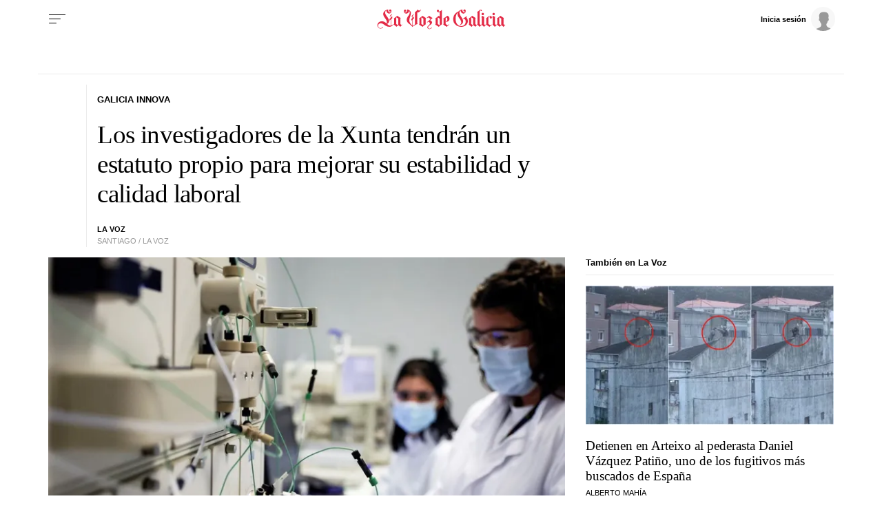

--- FILE ---
content_type: application/javascript
request_url: https://sijai.wemass.com/
body_size: 320
content:
(function() {
    top.postMessage({ message: 'sijai', isCreatingId: true, sijai: '856fd73b78c917aaecd7d5cd82b07c9a46ca681120' }, '*');
})();